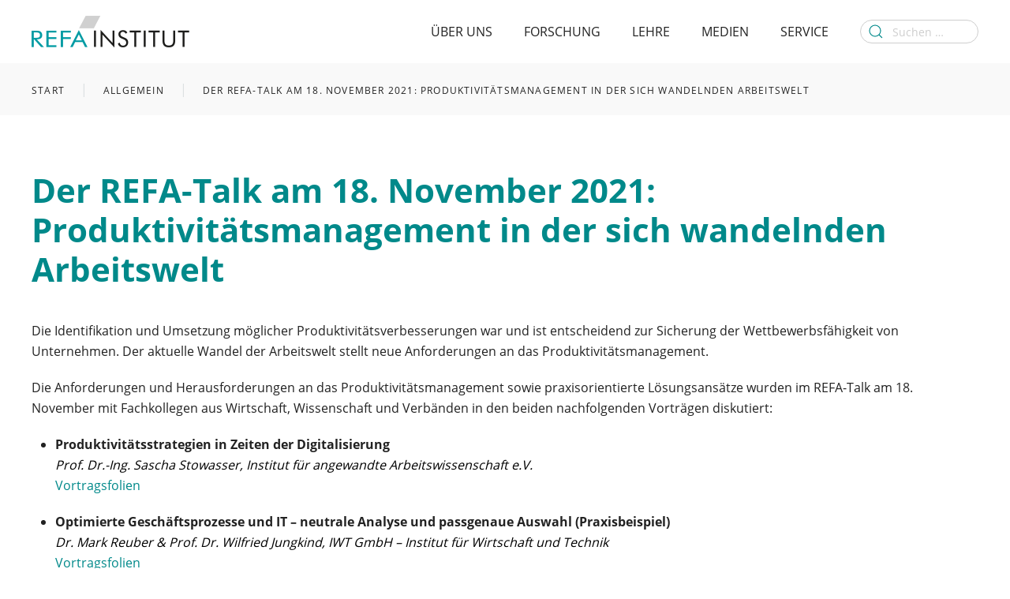

--- FILE ---
content_type: text/html; charset=UTF-8
request_url: https://refa-institut.de/der-refa-talk-am-18-november-2021-produktivitaetsmanagement-in-der-sich-wandelnden-arbeitswelt/
body_size: 35829
content:
<!DOCTYPE html>
<html lang="de">
    <head>
        <meta charset="UTF-8">
        <meta http-equiv="X-UA-Compatible" content="IE=edge">
        <meta name="viewport" content="width=device-width, initial-scale=1">
        <link rel="shortcut icon" href="/wp-content/uploads/2019/03/favicon-96x96.png">
        <link rel="apple-touch-icon-precomposed" href="/wp-content/themes/yootheme/vendor/yootheme/theme-wordpress/assets/images/apple-touch-icon.png">
                <title>Der REFA-Talk am 18. November 2021: Produktivitätsmanagement in der sich wandelnden Arbeitswelt &#8211; REFA Institut</title>
<meta name='robots' content='max-image-preview:large' />
<link rel='dns-prefetch' href='//s.w.org' />
<link rel="alternate" type="application/rss+xml" title="REFA Institut &raquo; Feed" href="https://refa-institut.de/feed/" />
<link rel="alternate" type="application/rss+xml" title="REFA Institut &raquo; Kommentar-Feed" href="https://refa-institut.de/comments/feed/" />
		<script type="text/javascript">
			window._wpemojiSettings = {"baseUrl":"https:\/\/s.w.org\/images\/core\/emoji\/13.1.0\/72x72\/","ext":".png","svgUrl":"https:\/\/s.w.org\/images\/core\/emoji\/13.1.0\/svg\/","svgExt":".svg","source":{"concatemoji":"https:\/\/refa-institut.de\/wp-includes\/js\/wp-emoji-release.min.js?ver=5.8.12"}};
			!function(e,a,t){var n,r,o,i=a.createElement("canvas"),p=i.getContext&&i.getContext("2d");function s(e,t){var a=String.fromCharCode;p.clearRect(0,0,i.width,i.height),p.fillText(a.apply(this,e),0,0);e=i.toDataURL();return p.clearRect(0,0,i.width,i.height),p.fillText(a.apply(this,t),0,0),e===i.toDataURL()}function c(e){var t=a.createElement("script");t.src=e,t.defer=t.type="text/javascript",a.getElementsByTagName("head")[0].appendChild(t)}for(o=Array("flag","emoji"),t.supports={everything:!0,everythingExceptFlag:!0},r=0;r<o.length;r++)t.supports[o[r]]=function(e){if(!p||!p.fillText)return!1;switch(p.textBaseline="top",p.font="600 32px Arial",e){case"flag":return s([127987,65039,8205,9895,65039],[127987,65039,8203,9895,65039])?!1:!s([55356,56826,55356,56819],[55356,56826,8203,55356,56819])&&!s([55356,57332,56128,56423,56128,56418,56128,56421,56128,56430,56128,56423,56128,56447],[55356,57332,8203,56128,56423,8203,56128,56418,8203,56128,56421,8203,56128,56430,8203,56128,56423,8203,56128,56447]);case"emoji":return!s([10084,65039,8205,55357,56613],[10084,65039,8203,55357,56613])}return!1}(o[r]),t.supports.everything=t.supports.everything&&t.supports[o[r]],"flag"!==o[r]&&(t.supports.everythingExceptFlag=t.supports.everythingExceptFlag&&t.supports[o[r]]);t.supports.everythingExceptFlag=t.supports.everythingExceptFlag&&!t.supports.flag,t.DOMReady=!1,t.readyCallback=function(){t.DOMReady=!0},t.supports.everything||(n=function(){t.readyCallback()},a.addEventListener?(a.addEventListener("DOMContentLoaded",n,!1),e.addEventListener("load",n,!1)):(e.attachEvent("onload",n),a.attachEvent("onreadystatechange",function(){"complete"===a.readyState&&t.readyCallback()})),(n=t.source||{}).concatemoji?c(n.concatemoji):n.wpemoji&&n.twemoji&&(c(n.twemoji),c(n.wpemoji)))}(window,document,window._wpemojiSettings);
		</script>
		<style type="text/css">
img.wp-smiley,
img.emoji {
	display: inline !important;
	border: none !important;
	box-shadow: none !important;
	height: 1em !important;
	width: 1em !important;
	margin: 0 .07em !important;
	vertical-align: -0.1em !important;
	background: none !important;
	padding: 0 !important;
}
</style>
	<link rel='stylesheet' id='n2go-styles-css'  href='https://refa-institut.de/wp-content/plugins/newsletter2go/widget/styles.css?ver=5.8.12' type='text/css' media='all' />
<link rel='stylesheet' id='wp-block-library-css'  href='https://refa-institut.de/wp-includes/css/dist/block-library/style.min.css?ver=5.8.12' type='text/css' media='all' />
<link rel='stylesheet' id='contact-form-7-css'  href='https://refa-institut.de/wp-content/plugins/contact-form-7/includes/css/styles.css?ver=5.5.3' type='text/css' media='all' />
<link rel='stylesheet' id='wk-styles-css'  href='https://refa-institut.de/wp-content/plugins/widgetkit/cache/wk-styles-9446d642.css?ver=5.8.12' type='text/css' media='all' />
<link rel='stylesheet' id='wpcf7-redirect-script-frontend-css'  href='https://refa-institut.de/wp-content/plugins/wpcf7-redirect/build/css/wpcf7-redirect-frontend.min.css?ver=5.8.12' type='text/css' media='all' />
<link rel='stylesheet' id='theme-style-css'  href='https://refa-institut.de/wp-content/themes/yootheme_refa/css/theme.1.css?ver=1760161874' type='text/css' media='all' />
<link rel='stylesheet' id='theme-style-update-css'  href='https://refa-institut.de/wp-content/themes/yootheme/css/theme.update.css?ver=1.22.8' type='text/css' media='all' />
<link rel='stylesheet' id='theme-custom-css'  href='https://refa-institut.de/wp-content/themes/yootheme_refa/css/custom.css?ver=1.22.8' type='text/css' media='all' />
<script type='text/javascript' src='https://refa-institut.de/wp-includes/js/jquery/jquery.min.js?ver=3.6.0' id='jquery-core-js'></script>
<script type='text/javascript' src='https://refa-institut.de/wp-includes/js/jquery/jquery-migrate.min.js?ver=3.3.2' id='jquery-migrate-js'></script>
<script type='text/javascript' src='https://refa-institut.de/wp-content/plugins/widgetkit/cache/uikit2-dafbedb9.js?ver=5.8.12' id='uikit2-js'></script>
<script type='text/javascript' src='https://refa-institut.de/wp-content/plugins/widgetkit/cache/wk-scripts-496c261e.js?ver=5.8.12' id='wk-scripts-js'></script>
<script type='text/javascript' src='https://refa-institut.de/wp-content/themes/yootheme/vendor/assets/uikit/dist/js/uikit.min.js?ver=1.22.8' id='theme-uikit-js'></script>
<script type='text/javascript' src='https://refa-institut.de/wp-content/themes/yootheme/vendor/assets/uikit/dist/js/uikit-icons.min.js?ver=1.22.8' id='theme-uikit-icons-js'></script>
<script type='text/javascript' src='https://refa-institut.de/wp-content/themes/yootheme/js/theme.js?ver=1.22.8' id='theme-script-js'></script>
<script type='text/javascript' src='https://refa-institut.de/wp-content/themes/yootheme_refa/js/custom.js?ver=1.22.8' id='theme-custom-js'></script>
<link rel="https://api.w.org/" href="https://refa-institut.de/wp-json/" /><link rel="alternate" type="application/json" href="https://refa-institut.de/wp-json/wp/v2/posts/2424" /><link rel="EditURI" type="application/rsd+xml" title="RSD" href="https://refa-institut.de/xmlrpc.php?rsd" />
<link rel="wlwmanifest" type="application/wlwmanifest+xml" href="https://refa-institut.de/wp-includes/wlwmanifest.xml" /> 
<meta name="generator" content="WordPress 5.8.12" />
<link rel="canonical" href="https://refa-institut.de/der-refa-talk-am-18-november-2021-produktivitaetsmanagement-in-der-sich-wandelnden-arbeitswelt/" />
<link rel='shortlink' href='https://refa-institut.de/?p=2424' />
<link rel="alternate" type="application/json+oembed" href="https://refa-institut.de/wp-json/oembed/1.0/embed?url=https%3A%2F%2Frefa-institut.de%2Fder-refa-talk-am-18-november-2021-produktivitaetsmanagement-in-der-sich-wandelnden-arbeitswelt%2F" />
<link rel="alternate" type="text/xml+oembed" href="https://refa-institut.de/wp-json/oembed/1.0/embed?url=https%3A%2F%2Frefa-institut.de%2Fder-refa-talk-am-18-november-2021-produktivitaetsmanagement-in-der-sich-wandelnden-arbeitswelt%2F&#038;format=xml" />
<script>try { (function (w, d) {
    var $toTop,
        $icon,
        scrollLimit = 400,
        debounceTimeout = 10;

    w.addEventListener("DOMContentLoaded", function () {
        $toTop = d.querySelector("#totop-scroll");
        $icon = $toTop.querySelector(".uk-icon-button.uk-icon");

        w.addEventListener("scroll", debounce(onScroll, debounceTimeout));
        onScroll();

        var $printButtons = document.querySelectorAll("[data-print]");
        [].forEach.call($printButtons, function (button) {
            button.addEventListener("click", onPrintButtonClick);
        });
    });

    function debounce(func, wait, immediate) {
        var timeout;

        return function executedFunction() {
            var context = this;
            var args = arguments;
            var later = function () {
                timeout = null;
                if (!immediate) func.apply(context, args);
            };
            var callNow = immediate && !timeout;
            clearTimeout(timeout);
            timeout = setTimeout(later, wait);
            if (callNow) func.apply(context, args);
        };
    }

    function onScroll() {
        if (w.scrollY < scrollLimit) {
            $icon.classList.remove("scroller-slide-in");
            $icon.classList.add("scroller-slide-out");
        } else {
            $icon.classList.remove("scroller-slide-out");
            $icon.classList.add("scroller-slide-in");
        }
    }

    function onPrintButtonClick() {
        window.print();
    }
})(window, document);
 } catch (e) { console.error('Custom Theme JS Code: ', e); }</script><script>var $theme = {};</script>
		<style type="text/css" id="wp-custom-css">
			.uk-article-meta { 
	display: none; 
}

#cn-accept-cookie  {
background-color: #00898a;
}
#cn-more-info {
background-color: #00898a;
}
#cn-refuse-cookie {
background-color: #00898a;
}

.uk-totop {
	height: 20px;
	padding-top: 5px;
}

.wk-panel-box {
    border: 0px;
		background: #f9f9f9;
}

.wk-h4 {
		color: #00898a;
		font-size: 20px;
		font-weight: 600;

}

#tm-top {
	background: #f9f9f9;
	padding: 20px 0;
}

/* Breadcrumb */
.uk-breadcrumb {
	flex-wrap: inherit;
}

/* Slideset Overwrites */
.wk-slideset-nav > li > a {
    border: 1px solid #222 !important;
    background-color: #fff;
    width: 16px;
    height: 16px;
    box-sizing: border-box;
}
.wk-slideset-nav > li > a:hover,
.wk-slideset-nav > li > a:active {
    border: 1px solid #00898a !important;
    background-color: #fff;
}
.wk-slideset-nav > li.wk-active > a {
    background-color: #00898a;
    border: 1px solid #00898a !important;
    transform: scale(1.0);
}

.uk-link-text {
    font-weight: 600;
    text-transform: uppercase;
    letter-spacing: 1.2px;
	  line-height: 1.625;
		font-size: 12px;
		color: #00898a !important;
}

.uk-link-text:hover {
		color: #79bcc1 !important;
		text-decoration: none;
}
    

.js-accept.uk-close {
	display: none;
}

.uk-search-input {
	font-size: 14px;
}

/* WP Membership */
.swpm-logged-status, .swpm-logged-membership, .swpm-logged-expiry, .swpm-profile-firstname-row, .swpm-profile-lastname-row, .swpm-profile-phone-row, .swpm-profile-street-row, .swpm-profile-city-row, .swpm-profile-state-row, .swpm-profile-zipcode-row, .swpm-profile-country-row, .swpm-profile-company-row, .swpm-profile-membership-level-row {
	display: none;
}

.swpm-edit-profile-submit-section {
	text-align: left !important;
}

.swpm-forgot-pass-link, .swpm-join-us-link {
	display: none;
}


div.wpcf7 {
background-color: #f9f9f9 ;
border: 2px solid #f9f9f9 ;
border-radius: 5px;
padding:20px;
color:#000000;
font-size:15px;
}


/* Contact Form 7 Submit Button 
 -------------------------------*/
 .wpcf7 input[type="submit"] {
margin: 0;
border: none;
overflow: visible;
font: inherit;
color: inherit;
text-transform: none;
-webkit-appearance: none;
border-radius: 0;
display: inline-block;
box-sizing: border-box;
padding: 0 24px;
vertical-align: middle;
font-size: 13px;
line-height: 38px;
text-align: center;
text-decoration: none;
transition: .1s ease-in-out;
transition-property: color,background-color,background-position,border-color,box-shadow;
font-family: 'Open Sans';
font-weight: 600;
text-transform: uppercase;
letter-spacing: 1.2px;
border-radius: 500px;
background-origin: border-box;
	 background: #00898a;
color: #fff;
text-shadow: none;
 }
 .wpcf7 input:hover[type="submit"] {
     background: #494949;
     transition: all 0.4s ease 0s;
 }
 .wpcf7 input:active[type="submit"] {
     background: #000000;
 }

div.wpcf7-response-output {
	
		display: none;
}


.wpcf7-form input[type="text"], 
.wpcf7-form input[type="email"], 
.wpcf7-form input[type="url"], 
.wpcf7-form input[type="password"], 
.wpcf7-form input[type="search"], 
.wpcf7-form input[type="number"], 
.wpcf7-form input[type="tel"], 
.wpcf7-form textarea {
    color: #1f252b;
    width: 70%;
    padding: 12px 16px;
    border-radius: 0;
    border: 0;
	font-size:15px;
}

/* Accordeon auf Unser Team */
.accordeon-ri .uk-accordion-title {font-size: 20px; border-bottom: 2px solid #00898a;}		</style>
		    </head>
    <body class="post-template-default single single-post postid-2424 single-format-standard ">
        
        
        <div class="tm-page">

                        
<div class="tm-header-mobile uk-hidden@m">

<div uk-sticky cls-active="uk-navbar-sticky" sel-target=".uk-navbar-container">

    <div class="uk-navbar-container">
        <nav uk-navbar>

                        <div class="uk-navbar-left">

                                <a class="uk-navbar-item uk-logo" href="https://refa-institut.de">
                    <img alt src="/wp-content/themes/yootheme/cache/refa-institut_logo-63a11298.png" srcset="/wp-content/themes/yootheme/cache/refa-institut_logo-63a11298.png 200w, /wp-content/themes/yootheme/cache/refa-institut_logo-ef2097cd.png 399w, /wp-content/themes/yootheme/cache/refa-institut_logo-90d10d74.png 400w" sizes="(min-width: 200px) 200px" data-width="200" data-height="40">                </a>
                
                
                
            </div>
            
            
                        <div class="uk-navbar-right">

                
                                <a class="uk-navbar-toggle" href="#tm-mobile" uk-toggle>
                                        <div uk-navbar-toggle-icon></div>
                </a>
                
                
            </div>
            
        </nav>
    </div>

    
</div>

<div id="tm-mobile" uk-offcanvas mode="slide" flip overlay>
    <div class="uk-offcanvas-bar">

        <button class="uk-offcanvas-close" type="button" uk-close></button>

        
            
<div class="uk-child-width-1-1" uk-grid>    <div>
<div class="uk-panel">

    
    
<ul class="uk-nav uk-nav-default">
    
	<li class="uk-parent"><a href="https://refa-institut.de/ueber-uns/" class=" menu-item menu-item-type-post_type menu-item-object-page menu-item-has-children">Über Uns</a>
	<ul class="uk-nav-sub">

		<li><a href="https://refa-institut.de/ueber-uns/unsere-organisation/" class=" menu-item menu-item-type-post_type menu-item-object-page">Unsere Organisation</a></li>
		<li><a href="https://refa-institut.de/ueber-uns/unsere-aufgaben/" class=" menu-item menu-item-type-post_type menu-item-object-page">Unsere Aufgaben</a></li>
		<li><a href="https://refa-institut.de/ueber-uns/unser-team/" class=" menu-item menu-item-type-post_type menu-item-object-page">Unser Team</a></li>
		<li><a href="https://refa-institut.de/unsere-stellenangebote/" class=" menu-item menu-item-type-post_type menu-item-object-page">Unsere Stellenangebote</a></li></ul></li>
	<li class="uk-parent"><a href="https://refa-institut.de/forschung/" class=" menu-item menu-item-type-post_type menu-item-object-page menu-item-has-children">Forschung</a>
	<ul class="uk-nav-sub">

		<li><a href="https://refa-institut.de/forschung/ueberblick-der-felder/" class=" menu-item menu-item-type-post_type menu-item-object-page">Überblick der Forschungsfelder</a></li>
		<li><a href="https://refa-institut.de/forschung/industrie-4-0/" class=" menu-item menu-item-type-post_type menu-item-object-page">Industrie 4.0</a></li>
		<li><a href="https://refa-institut.de/forschung/refa-award/" class=" menu-item menu-item-type-post_type menu-item-object-page">REFA-Award</a></li></ul></li>
	<li><a href="https://refa-institut.de/lehre/" class=" menu-item menu-item-type-post_type menu-item-object-page">Lehre</a></li>
	<li class="uk-parent"><a href="https://refa-institut.de/medien/" class=" menu-item menu-item-type-post_type menu-item-object-page menu-item-has-children">Medien</a>
	<ul class="uk-nav-sub">

		<li><a href="https://refa-institut.de/medien/refa-kompendium/" class=" menu-item menu-item-type-post_type menu-item-object-page">REFA-Kompendium</a></li>
		<li><a href="https://refa-institut.de/presse/" class=" menu-item menu-item-type-post_type menu-item-object-page">Presse</a></li>
		<li><a href="https://refa-institut.de/medien/instituts-blog/" class=" menu-item menu-item-type-post_type menu-item-object-page">Instituts-Blog</a></li>
		<li><a href="https://refa-institut.de/medien/themenblog-industrie-4-0/" class=" menu-item menu-item-type-post_type menu-item-object-page">Themenblog Industrie 4.0</a></li>
		<li><a href="https://refa-institut.de/medien/filme/" class=" menu-item menu-item-type-post_type menu-item-object-page">Filme</a></li>
		<li><a href="https://refa-institut.de/medien/publikationen/" class=" menu-item menu-item-type-post_type menu-item-object-page">Publikationen</a></li>
		<li><a href="https://refa-institut.de/medien/veranstaltungen/" class=" menu-item menu-item-type-post_type menu-item-object-page">Veranstaltungen</a></li></ul></li>
	<li class="uk-parent"><a href="https://refa-institut.de/service/" class=" menu-item menu-item-type-post_type menu-item-object-page menu-item-has-children">Service</a>
	<ul class="uk-nav-sub">

		<li><a href="https://refa-institut.de/service/newsletter/" class=" menu-item menu-item-type-post_type menu-item-object-page">Newsletter</a></li>
		<li><a href="https://refa-institut.de/service/kontakt/" class=" menu-item menu-item-type-post_type menu-item-object-page">Kontakt</a></li>
		<li><a href="https://refa-institut.de/intern/" class=" menu-item menu-item-type-post_type menu-item-object-page">Intern</a></li></ul></li></ul>

</div>
</div>    <div>
<div class="uk-panel widget-search" id="widget-search-1">

    
    

    <form id="search-574" action="https://refa-institut.de/" method="get" role="search" class="uk-search uk-search-default">
<span uk-search-icon></span>
<input name="s" placeholder="Suchen …" type="search" class="uk-search-input">
</form>






</div>
</div></div>
            
    </div>
</div>

</div>


<div class="tm-header uk-visible@m" uk-header>



        <div uk-sticky media="@m" cls-active="uk-navbar-sticky" sel-target=".uk-navbar-container">
    
        <div class="uk-navbar-container">

            <div class="uk-container uk-container-expand">
                <nav class="uk-navbar" uk-navbar="{&quot;align&quot;:&quot;left&quot;,&quot;boundary&quot;:&quot;!.uk-navbar-container&quot;}">

                                        <div class="uk-navbar-left">

                                                    
<a href="https://refa-institut.de" class="uk-navbar-item uk-logo">
    <img alt src="/wp-content/themes/yootheme/cache/refa-institut_logo-63a11298.png" srcset="/wp-content/themes/yootheme/cache/refa-institut_logo-63a11298.png 200w, /wp-content/themes/yootheme/cache/refa-institut_logo-ef2097cd.png 399w, /wp-content/themes/yootheme/cache/refa-institut_logo-90d10d74.png 400w" sizes="(min-width: 200px) 200px" data-width="200" data-height="40"></a>
                        
                        
                    </div>
                    
                    
                                        <div class="uk-navbar-right">

                                                    
<ul class="uk-navbar-nav">
    
	<li class="uk-parent"><a href="https://refa-institut.de/ueber-uns/" class=" menu-item menu-item-type-post_type menu-item-object-page menu-item-has-children">Über Uns</a>
	<div class="uk-navbar-dropdown"><div class="uk-navbar-dropdown-grid uk-child-width-1-1" uk-grid><div><ul class="uk-nav uk-navbar-dropdown-nav">

		<li><a href="https://refa-institut.de/ueber-uns/unsere-organisation/" class=" menu-item menu-item-type-post_type menu-item-object-page">Unsere Organisation</a></li>
		<li><a href="https://refa-institut.de/ueber-uns/unsere-aufgaben/" class=" menu-item menu-item-type-post_type menu-item-object-page">Unsere Aufgaben</a></li>
		<li><a href="https://refa-institut.de/ueber-uns/unser-team/" class=" menu-item menu-item-type-post_type menu-item-object-page">Unser Team</a></li>
		<li><a href="https://refa-institut.de/unsere-stellenangebote/" class=" menu-item menu-item-type-post_type menu-item-object-page">Unsere Stellenangebote</a></li></ul></div></div></div></li>
	<li class="uk-parent"><a href="https://refa-institut.de/forschung/" class=" menu-item menu-item-type-post_type menu-item-object-page menu-item-has-children">Forschung</a>
	<div class="uk-navbar-dropdown"><div class="uk-navbar-dropdown-grid uk-child-width-1-1" uk-grid><div><ul class="uk-nav uk-navbar-dropdown-nav">

		<li><a href="https://refa-institut.de/forschung/ueberblick-der-felder/" class=" menu-item menu-item-type-post_type menu-item-object-page">Überblick der Forschungsfelder</a></li>
		<li><a href="https://refa-institut.de/forschung/industrie-4-0/" class=" menu-item menu-item-type-post_type menu-item-object-page">Industrie 4.0</a></li>
		<li><a href="https://refa-institut.de/forschung/refa-award/" class=" menu-item menu-item-type-post_type menu-item-object-page">REFA-Award</a></li></ul></div></div></div></li>
	<li><a href="https://refa-institut.de/lehre/" class=" menu-item menu-item-type-post_type menu-item-object-page">Lehre</a></li>
	<li class="uk-parent"><a href="https://refa-institut.de/medien/" class=" menu-item menu-item-type-post_type menu-item-object-page menu-item-has-children">Medien</a>
	<div class="uk-navbar-dropdown"><div class="uk-navbar-dropdown-grid uk-child-width-1-1" uk-grid><div><ul class="uk-nav uk-navbar-dropdown-nav">

		<li><a href="https://refa-institut.de/medien/refa-kompendium/" class=" menu-item menu-item-type-post_type menu-item-object-page">REFA-Kompendium</a></li>
		<li><a href="https://refa-institut.de/presse/" class=" menu-item menu-item-type-post_type menu-item-object-page">Presse</a></li>
		<li><a href="https://refa-institut.de/medien/instituts-blog/" class=" menu-item menu-item-type-post_type menu-item-object-page">Instituts-Blog</a></li>
		<li><a href="https://refa-institut.de/medien/themenblog-industrie-4-0/" class=" menu-item menu-item-type-post_type menu-item-object-page">Themenblog Industrie 4.0</a></li>
		<li><a href="https://refa-institut.de/medien/filme/" class=" menu-item menu-item-type-post_type menu-item-object-page">Filme</a></li>
		<li><a href="https://refa-institut.de/medien/publikationen/" class=" menu-item menu-item-type-post_type menu-item-object-page">Publikationen</a></li>
		<li><a href="https://refa-institut.de/medien/veranstaltungen/" class=" menu-item menu-item-type-post_type menu-item-object-page">Veranstaltungen</a></li></ul></div></div></div></li>
	<li class="uk-parent"><a href="https://refa-institut.de/service/" class=" menu-item menu-item-type-post_type menu-item-object-page menu-item-has-children">Service</a>
	<div class="uk-navbar-dropdown"><div class="uk-navbar-dropdown-grid uk-child-width-1-1" uk-grid><div><ul class="uk-nav uk-navbar-dropdown-nav">

		<li><a href="https://refa-institut.de/service/newsletter/" class=" menu-item menu-item-type-post_type menu-item-object-page">Newsletter</a></li>
		<li><a href="https://refa-institut.de/service/kontakt/" class=" menu-item menu-item-type-post_type menu-item-object-page">Kontakt</a></li>
		<li><a href="https://refa-institut.de/intern/" class=" menu-item menu-item-type-post_type menu-item-object-page">Intern</a></li></ul></div></div></div></li></ul>

<div class="uk-navbar-item widget-search" id="widget-search-1">

    
    

    <form id="search-692" action="https://refa-institut.de/" method="get" role="search" class="uk-search uk-search-default">
<span uk-search-icon></span>
<input name="s" placeholder="Suchen …" type="search" class="uk-search-input">
</form>






</div>
                        
                        
                    </div>
                    
                </nav>
            </div>

        </div>

        </div>
    




</div>
            
            
<div id="tm-top" class="tm-top uk-section-default uk-section">

    
        
        
        
                        <div class="uk-container">
            
                
<div class="uk-child-width-expand@m uk-visible@s" uk-grid>    <div class="uk-visible@s">
<div class="uk-panel uk-visible@s uk-width-medium widget-breadcrumbs" id="widget-breadcrumbs-2">

    
    

<ul class="uk-breadcrumb">
    
        
                            <li><a href="https://refa-institut.de">Start</a></li>
            
        
    
        
                            <li><a href="https://refa-institut.de/category/allgemein/">Allgemein</a></li>
            
        
    
        
            <li><span>Der REFA-Talk am 18. November 2021: Produktivitätsmanagement in der sich wandelnden Arbeitswelt</span></li>

        
    </ul>


</div>
</div></div>
                        </div>
            
        
    
</div>

            
            <div id="tm-main"  class="tm-main uk-section uk-section-default" uk-height-viewport="expand: true">
                <div class="uk-container">

                    
                            
            
<article id="post-2424" class="uk-article post-2424 post type-post status-publish format-standard hentry category-allgemein" typeof="Article">

    <meta property="name" content="Der REFA-Talk am 18. November 2021: Produktivitätsmanagement in der sich wandelnden Arbeitswelt">
    <meta property="author" typeof="Person" content="refa-stojanovic">
    <meta property="dateModified" content="2021-11-24T16:32:18+01:00">
    <meta class="uk-margin-remove-adjacent" property="datePublished" content="2021-11-23T17:50:22+01:00">

            
    
        
        <h1 class="uk-margin-large-top uk-margin-remove-bottom uk-article-title">Der REFA-Talk am 18. November 2021: Produktivitätsmanagement in der sich wandelnden Arbeitswelt</h1>
                                <p class="uk-margin-top uk-margin-remove-bottom uk-article-meta">
                Geschrieben von <a href="https://refa-institut.de/author/refa-stojanovic/">refa-stojanovic</a> am <time datetime="2021-11-23T17:50:22+01:00">23. November 2021</time>.                Veröffentlicht in <a href="https://refa-institut.de/category/allgemein/" rel="category tag">Allgemein</a>.                                </p>
                        
        
        
                    <div class="uk-margin-medium-top" property="text">
                                    
<p>Die Identifikation und Umsetzung möglicher Produktivitätsverbesserungen war und ist entscheidend zur Sicherung der Wettbewerbsfähigkeit von Unternehmen. Der aktuelle Wandel der Arbeitswelt stellt neue Anforderungen an das Produktivitätsmanagement.</p>



<p>Die Anforderungen und Herausforderungen an das Produktivitätsmanagement sowie praxisorientierte Lösungsansätze wurden im REFA-Talk am 18. November mit Fachkollegen aus Wirtschaft, Wissenschaft und Verbänden in den beiden nachfolgenden Vorträgen diskutiert:</p>



<ul><li><strong>Produktivitätsstrategien in Zeiten der Digitalisierung</strong><br><em><span class="has-inline-color has-black-color">Prof. Dr.-Ing. Sascha Stowasser, Institut für angewandte Arbeitswissenschaft e.V.</span></em><br><a rel="noreferrer noopener" href="https://refa-institut.de/wp-content/uploads/2021/11/211118-REFA-Talk-Stowasser-1.pdf" target="_blank">Vortragsfolien</a></li></ul>



<ul><li><strong>Optimierte Geschäftsprozesse und IT – neutrale Analyse und passgenaue Auswahl (Praxisbeispiel)</strong><br><em><span class="has-inline-color has-black-color">Dr. Mark Reuber &amp; Prof. Dr. Wilfried Jungkind, IWT GmbH – Institut für Wirtschaft und Technik</span></em><br><a rel="noreferrer noopener" href="https://refa-institut.de/wp-content/uploads/2021/11/211118-REFA-Talk-Reuber.pdf" target="_blank">Vortragsfolien</a></li></ul>



<p>Den REFA-Talk vom 18. November können Sie sich auf unserem YouTube-Kanal ansehen: </p>



<div class="wp-block-buttons">
<div class="wp-block-button has-custom-width wp-block-button__width-25 has-custom-font-size is-style-outline has-small-font-size"><a class="wp-block-button__link has-text-color" href="https://youtu.be/j07z8AsACvg" style="color:#00898a" target="_blank" rel="noreferrer noopener">Video auf Youtube ansehen</a></div>
</div>



<p></p>
                            </div>
        
        
        
        
        
                <ul class="uk-pagination uk-margin-medium">
                        <li><a href="https://refa-institut.de/naechste-veranstaltungdigitaler-wandel-auf-das-vorgehen-kommt-es-an-am-donnerstag-den-10-februar-2022-um-1600-uhr-2/" rel="prev"><span uk-pagination-previous></span> Vorherige</a></li>
                                    <li class="uk-margin-auto-left"><a href="https://refa-institut.de/der-refa-talk-digitaler-wandel-auf-das-vorgehen-kommt-es-an-am-10-februar-2022/" rel="next">Nächste <span uk-pagination-next></span></a></li>
                    </ul>
        
        
    
</article>

                        
                </div>
            </div>
            
            
<div id="tm-bottom" class="tm-bottom uk-section-default uk-section">

    
        
        
        
                        <div class="uk-container">
            
                
<div class="uk-child-width-expand@m" uk-grid>    <div>
<div class="uk-panel widget-custom-html" id="widget-custom_html-2">

    
    <div class="textwidget custom-html-widget"><a href="#" class="uk-button uk-button-small uk-button-default uk-visible@l" data-print><span class="uk-margin-small-right" uk-icon="print"></span>Drucken</a></div>
</div>
</div></div>
                        </div>
            
        
    
</div>

            <!-- Builder #footer -->
<div id="footer" class="uk-section-muted uk-section uk-section-small">
    
        
        
        
            
            <div class="uk-container"><div class="uk-grid-margin" uk-grid>
<div class="uk-width-expand@s">
    
        
            
            
                
<h4 class="uk-h5 uk-text-primary uk-margin-small">        REFA-Institut    </h4>
<div class="uk-panel">
    
    
<ul class="uk-nav uk-nav-default">
    
	<li><a href="https://refa-institut.de/ueber-uns/" class=" menu-item menu-item-type-post_type menu-item-object-page">Über uns</a></li>
	<li><a href="https://refa-institut.de/forschung/" class=" menu-item menu-item-type-post_type menu-item-object-page">Forschung</a></li>
	<li><a href="https://refa-institut.de/lehre/" class=" menu-item menu-item-type-post_type menu-item-object-page">Lehre</a></li>
	<li><a href="https://refa-institut.de/medien/" class=" menu-item menu-item-type-post_type menu-item-object-page">Medien</a></li>
	<li><a href="https://refa-institut.de/service/" class=" menu-item menu-item-type-post_type menu-item-object-page">Service</a></li></ul>

</div>

            
        
    
</div>

<div class="uk-width-expand@s">
    
        
            
            
                
<h4 class="uk-h5 uk-text-primary uk-margin-small">        Medien    </h4>
<div class="uk-panel">
    
    
<ul class="uk-nav uk-nav-default">
    
	<li><a href="https://refa-institut.de/medien/refa-kompendium/" class=" menu-item menu-item-type-post_type menu-item-object-page">REFA-Kompendium</a></li>
	<li><a href="https://refa-institut.de/presse/" class=" menu-item menu-item-type-post_type menu-item-object-page">Presse</a></li>
	<li><a href="https://refa-institut.de/medien/instituts-blog/" class=" menu-item menu-item-type-post_type menu-item-object-page">Instituts-Blog</a></li>
	<li><a href="https://refa-institut.de/medien/themenblog-industrie-4-0/" class=" menu-item menu-item-type-post_type menu-item-object-page">Themenblog Industrie 4.0</a></li>
	<li><a href="https://refa-institut.de/medien/filme/" class=" menu-item menu-item-type-post_type menu-item-object-page">Filme</a></li>
	<li><a href="https://refa-institut.de/medien/veranstaltungen/" class=" menu-item menu-item-type-post_type menu-item-object-page">Veranstaltungen</a></li></ul>

</div>

            
        
    
</div>

<div class="uk-width-expand@s">
    
        
            
            
                
<h4 class="uk-h5 uk-text-primary uk-margin-small">        Service    </h4>
<div class="uk-panel">
    
    
<ul class="uk-nav uk-nav-default">
    
	<li><a href="https://refa-institut.de/service/newsletter/" class=" menu-item menu-item-type-post_type menu-item-object-page">Newsletter</a></li>
	<li><a href="https://refa-institut.de/service/kontakt/" class=" menu-item menu-item-type-post_type menu-item-object-page">Kontakt</a></li></ul>

</div>

            
        
    
</div>
</div></div>
            
        
    
</div>

<div class="uk-section-secondary uk-section uk-section-xsmall">
    
        
        
        
            
            <div class="uk-container"><div class="uk-grid-margin" uk-grid>
<div class="uk-width-expand@m">
    
        
            
            
                
<div>
    <ul class="uk-margin-remove-bottom uk-subnav" uk-margin>        <li class="el-item">
    <a class="el-link" href="/service/kontakt/">Kontakt</a></li>
        <li class="el-item">
    <a class="el-link" href="/datenschutz/">Datenschutz</a></li>
        <li class="el-item">
    <a class="el-link" href="/impressum/">Impressum</a></li>
        </ul>

</div>

            
        
    
</div>

<div class="uk-width-expand@m">
    
        
            
            
                <div id="totop-scroll" class="uk-margin uk-text-right"><a class="uk-icon-button" uk-icon="icon: arrow-up;" href="#totop" uk-scroll></a></div>
            
        
    
</div>
</div></div>
            
        
    
</div>

<div class="uk-section-default uk-section uk-section-xsmall uk-padding-remove-bottom">
    
        
        
        
            
            <div class="uk-container"><div class="uk-grid-margin" uk-grid>
<div class="uk-flex-auto uk-width-1-1@m">
    
        
            
            
                <div class="uk-text-small uk-margin-remove-vertical uk-text-left"><p>© 2026 REFA-Institut e.V.</p></div>
            
        
    
</div>
</div></div>
            
        
    
</div>
<style>#footer #footer .uk-nav, #footer .uk-nav {    line-height: 12px;   } #footer #footer .uk-nav, #footer .uk-nav li {     position: relative;     margin-left: 20px;   } #footer #footer .uk-nav, #footer .uk-nav li:before {     content: '';     width: 8px;     height: 8px;     border-radius: 1em;     border: 1px solid #00898a;     position: absolute;     top: 9px;     left: -18px;   } #totop-scroll .uk-icon-button { position: fixed;     overflow: hidden;     bottom: 20px;     right: 20px; } </style>
        </div>

        <script type='text/javascript' src='https://refa-institut.de/wp-includes/js/dist/vendor/regenerator-runtime.min.js?ver=0.13.7' id='regenerator-runtime-js'></script>
<script type='text/javascript' src='https://refa-institut.de/wp-includes/js/dist/vendor/wp-polyfill.min.js?ver=3.15.0' id='wp-polyfill-js'></script>
<script type='text/javascript' id='contact-form-7-js-extra'>
/* <![CDATA[ */
var wpcf7 = {"api":{"root":"https:\/\/refa-institut.de\/wp-json\/","namespace":"contact-form-7\/v1"}};
/* ]]> */
</script>
<script type='text/javascript' src='https://refa-institut.de/wp-content/plugins/contact-form-7/includes/js/index.js?ver=5.5.3' id='contact-form-7-js'></script>
<script type='text/javascript' id='wpcf7-redirect-script-js-extra'>
/* <![CDATA[ */
var wpcf7r = {"ajax_url":"https:\/\/refa-institut.de\/wp-admin\/admin-ajax.php"};
/* ]]> */
</script>
<script type='text/javascript' src='https://refa-institut.de/wp-content/plugins/wpcf7-redirect/build/js/wpcf7-redirect-frontend-script.js?ver=1.1' id='wpcf7-redirect-script-js'></script>
<script type='text/javascript' src='https://refa-institut.de/wp-includes/js/wp-embed.min.js?ver=5.8.12' id='wp-embed-js'></script>
    </body>
</html>


--- FILE ---
content_type: text/css
request_url: https://refa-institut.de/wp-content/themes/yootheme_refa/css/custom.css?ver=1.22.8
body_size: -105
content:
@media print {
	.uk-grid {
		display: inline !important
	}
}